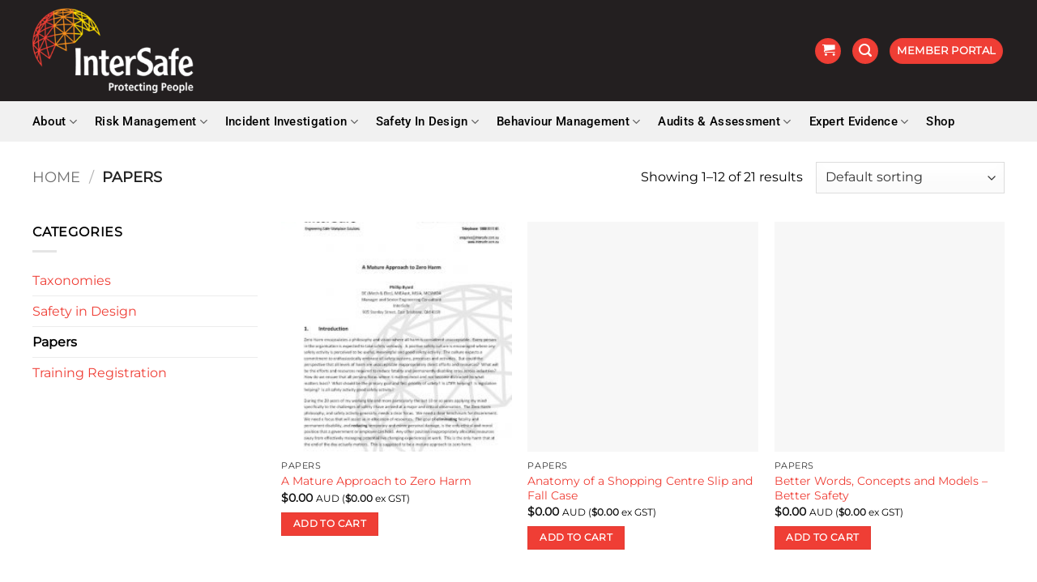

--- FILE ---
content_type: text/html; charset=UTF-8
request_url: https://www.intersafe.com.au/product-category/papers/
body_size: 15191
content:
<!DOCTYPE html><html lang="en-AU" class="loading-site no-js"><head><script data-no-optimize="1">var litespeed_docref=sessionStorage.getItem("litespeed_docref");litespeed_docref&&(Object.defineProperty(document,"referrer",{get:function(){return litespeed_docref}}),sessionStorage.removeItem("litespeed_docref"));</script> <meta charset="UTF-8" /><link rel="profile" href="https://gmpg.org/xfn/11" /><link rel="pingback" href="https://www.intersafe.com.au/xmlrpc.php" /><meta name='robots' content='index, follow, max-image-preview:large, max-snippet:-1, max-video-preview:-1' /><meta name="viewport" content="width=device-width, initial-scale=1" /><title>Papers Archives - InterSafe</title><link rel="canonical" href="https://www.intersafe.com.au/product-category/papers/" /><link rel="next" href="https://www.intersafe.com.au/product-category/papers/page/2/" /><meta property="og:locale" content="en_US" /><meta property="og:type" content="article" /><meta property="og:title" content="Papers Archives - InterSafe" /><meta property="og:url" content="https://www.intersafe.com.au/product-category/papers/" /><meta property="og:site_name" content="InterSafe" /><meta name="twitter:card" content="summary_large_image" /> <script type="application/ld+json" class="yoast-schema-graph">{"@context":"https://schema.org","@graph":[{"@type":"CollectionPage","@id":"https://www.intersafe.com.au/product-category/papers/","url":"https://www.intersafe.com.au/product-category/papers/","name":"Papers Archives - InterSafe","isPartOf":{"@id":"https://www.intersafe.com.au/#website"},"primaryImageOfPage":{"@id":"https://www.intersafe.com.au/product-category/papers/#primaryimage"},"image":{"@id":"https://www.intersafe.com.au/product-category/papers/#primaryimage"},"thumbnailUrl":"https://www.intersafe.com.au/wp-content/uploads/2020/05/P-PRB-002.jpg","breadcrumb":{"@id":"https://www.intersafe.com.au/product-category/papers/#breadcrumb"},"inLanguage":"en-AU"},{"@type":"ImageObject","inLanguage":"en-AU","@id":"https://www.intersafe.com.au/product-category/papers/#primaryimage","url":"https://www.intersafe.com.au/wp-content/uploads/2020/05/P-PRB-002.jpg","contentUrl":"https://www.intersafe.com.au/wp-content/uploads/2020/05/P-PRB-002.jpg","width":649,"height":867},{"@type":"BreadcrumbList","@id":"https://www.intersafe.com.au/product-category/papers/#breadcrumb","itemListElement":[{"@type":"ListItem","position":1,"name":"Home","item":"https://www.intersafe.com.au/"},{"@type":"ListItem","position":2,"name":"Papers"}]},{"@type":"WebSite","@id":"https://www.intersafe.com.au/#website","url":"https://www.intersafe.com.au/","name":"InterSafe","description":"Safety Consulting","publisher":{"@id":"https://www.intersafe.com.au/#organization"},"potentialAction":[{"@type":"SearchAction","target":{"@type":"EntryPoint","urlTemplate":"https://www.intersafe.com.au/?s={search_term_string}"},"query-input":{"@type":"PropertyValueSpecification","valueRequired":true,"valueName":"search_term_string"}}],"inLanguage":"en-AU"},{"@type":"Organization","@id":"https://www.intersafe.com.au/#organization","name":"InterSafe","alternateName":"InterSafe","url":"https://www.intersafe.com.au/","logo":{"@type":"ImageObject","inLanguage":"en-AU","@id":"https://www.intersafe.com.au/#/schema/logo/image/","url":"https://www.intersafe.com.au/wp-content/uploads/2020/06/InterSafe_PP_small.png","contentUrl":"https://www.intersafe.com.au/wp-content/uploads/2020/06/InterSafe_PP_small.png","width":280,"height":147,"caption":"InterSafe"},"image":{"@id":"https://www.intersafe.com.au/#/schema/logo/image/"},"sameAs":["https://www.linkedin.com/company/intersafe-australia/"]}]}</script> <link rel='dns-prefetch' href='//www.googletagmanager.com' /><link rel='prefetch' href='https://www.intersafe.com.au/wp-content/themes/flatsome/assets/js/flatsome.js?ver=e2eddd6c228105dac048' /><link rel='prefetch' href='https://www.intersafe.com.au/wp-content/themes/flatsome/assets/js/chunk.slider.js?ver=3.20.4' /><link rel='prefetch' href='https://www.intersafe.com.au/wp-content/themes/flatsome/assets/js/chunk.popups.js?ver=3.20.4' /><link rel='prefetch' href='https://www.intersafe.com.au/wp-content/themes/flatsome/assets/js/chunk.tooltips.js?ver=3.20.4' /><link rel='prefetch' href='https://www.intersafe.com.au/wp-content/themes/flatsome/assets/js/woocommerce.js?ver=1c9be63d628ff7c3ff4c' /><link rel="alternate" type="application/rss+xml" title="InterSafe &raquo; Feed" href="https://www.intersafe.com.au/feed/" /><link rel="alternate" type="application/rss+xml" title="InterSafe &raquo; Comments Feed" href="https://www.intersafe.com.au/comments/feed/" /><link rel="alternate" type="application/rss+xml" title="InterSafe &raquo; Papers Category Feed" href="https://www.intersafe.com.au/product-category/papers/feed/" /><link data-optimized="2" rel="stylesheet" href="https://www.intersafe.com.au/wp-content/litespeed/css/1f1102b8cb47709a274da4d3859463f0.css?ver=a19b6" /> <script type="litespeed/javascript" data-src="https://www.intersafe.com.au/wp-includes/js/jquery/jquery.min.js?ver=3.7.1" id="jquery-core-js"></script> 
 <script type="litespeed/javascript" data-src="https://www.googletagmanager.com/gtag/js?id=GT-PBNP79J" id="google_gtagjs-js"></script> <script id="google_gtagjs-js-after" type="litespeed/javascript">window.dataLayer=window.dataLayer||[];function gtag(){dataLayer.push(arguments)}
gtag("set","linker",{"domains":["www.intersafe.com.au"]});gtag("js",new Date());gtag("set","developer_id.dZTNiMT",!0);gtag("config","GT-PBNP79J")</script> <link rel="https://api.w.org/" href="https://www.intersafe.com.au/wp-json/" /><link rel="alternate" title="JSON" type="application/json" href="https://www.intersafe.com.au/wp-json/wp/v2/product_cat/33" /><meta name="generator" content="Site Kit by Google 1.170.0" /> <script type="litespeed/javascript" data-src="https://www.googletagmanager.com/gtag/js?id=UA-169362488-1"></script> <script type="litespeed/javascript">window.dataLayer=window.dataLayer||[];function gtag(){dataLayer.push(arguments)}
gtag('js',new Date());gtag('config','UA-169362488-1')</script> <noscript><style>.woocommerce-product-gallery{ opacity: 1 !important; }</style></noscript><link rel="icon" href="https://www.intersafe.com.au/wp-content/uploads/2020/05/is-favico-100x100.png" sizes="32x32" /><link rel="icon" href="https://www.intersafe.com.au/wp-content/uploads/2020/05/is-favico.png" sizes="192x192" /><link rel="apple-touch-icon" href="https://www.intersafe.com.au/wp-content/uploads/2020/05/is-favico.png" /><meta name="msapplication-TileImage" content="https://www.intersafe.com.au/wp-content/uploads/2020/05/is-favico.png" /></head><body data-rsssl=1 class="archive tax-product_cat term-papers term-33 wp-theme-flatsome wp-child-theme-flatsome-child theme-flatsome woocommerce woocommerce-page woocommerce-no-js lightbox nav-dropdown-has-shadow nav-dropdown-has-border"><a class="skip-link screen-reader-text" href="#main">Skip to content</a><div id="wrapper"><header id="header" class="header has-sticky sticky-jump"><div class="header-wrapper"><div id="masthead" class="header-main hide-for-sticky nav-dark"><div class="header-inner flex-row container logo-left medium-logo-left" role="navigation"><div id="logo" class="flex-col logo"><a href="https://www.intersafe.com.au/" title="InterSafe - Safety Consulting" rel="home">
<img data-lazyloaded="1" src="[data-uri]" width="281" height="148" data-src="https://www.intersafe.com.au/wp-content/uploads/2020/04/intersafe-logo.png" class="header_logo header-logo" alt="InterSafe"/><img data-lazyloaded="1" src="[data-uri]" width="281" height="148" data-src="https://www.intersafe.com.au/wp-content/uploads/2020/04/intersafe-logo.png" class="header-logo-dark" alt="InterSafe"/></a></div><div class="flex-col show-for-medium flex-left"><ul class="mobile-nav nav nav-left "></ul></div><div class="flex-col hide-for-medium flex-left
flex-grow"><ul class="header-nav header-nav-main nav nav-left  nav-size-large nav-spacing-large nav-uppercase" ></ul></div><div class="flex-col hide-for-medium flex-right"><ul class="header-nav header-nav-main nav nav-right  nav-size-large nav-spacing-large nav-uppercase"><li class="cart-item has-icon has-dropdown"><div class="header-button">
<a href="https://www.intersafe.com.au/cart/" class="header-cart-link nav-top-link icon primary button circle is-small" title="Cart" aria-label="View cart" aria-expanded="false" aria-haspopup="true" role="button" data-flatsome-role-button><i class="icon-shopping-cart" aria-hidden="true" data-icon-label="0"></i>  </a></div><ul class="nav-dropdown nav-dropdown-simple"><li class="html widget_shopping_cart"><div class="widget_shopping_cart_content"><div class="ux-mini-cart-empty flex flex-row-col text-center pt pb"><div class="ux-mini-cart-empty-icon">
<svg aria-hidden="true" xmlns="http://www.w3.org/2000/svg" viewBox="0 0 17 19" style="opacity:.1;height:80px;">
<path d="M8.5 0C6.7 0 5.3 1.2 5.3 2.7v2H2.1c-.3 0-.6.3-.7.7L0 18.2c0 .4.2.8.6.8h15.7c.4 0 .7-.3.7-.7v-.1L15.6 5.4c0-.3-.3-.6-.7-.6h-3.2v-2c0-1.6-1.4-2.8-3.2-2.8zM6.7 2.7c0-.8.8-1.4 1.8-1.4s1.8.6 1.8 1.4v2H6.7v-2zm7.5 3.4 1.3 11.5h-14L2.8 6.1h2.5v1.4c0 .4.3.7.7.7.4 0 .7-.3.7-.7V6.1h3.5v1.4c0 .4.3.7.7.7s.7-.3.7-.7V6.1h2.6z" fill-rule="evenodd" clip-rule="evenodd" fill="currentColor"></path>
</svg></div><p class="woocommerce-mini-cart__empty-message empty">No products in the cart.</p><p class="return-to-shop">
<a class="button primary wc-backward" href="https://www.intersafe.com.au/shop/">
Return to shop				</a></p></div></div></li></ul></li><li class="header-search header-search-lightbox has-icon"><div class="header-button">		<a href="#search-lightbox" class="icon primary button circle is-small" aria-label="Search" data-open="#search-lightbox" data-focus="input.search-field" role="button" aria-expanded="false" aria-haspopup="dialog" aria-controls="search-lightbox" data-flatsome-role-button><i class="icon-search" aria-hidden="true" style="font-size:16px;"></i></a></div><div id="search-lightbox" class="mfp-hide dark text-center"><div class="searchform-wrapper ux-search-box relative form-flat is-large"><form role="search" method="get" class="searchform" action="https://www.intersafe.com.au/"><div class="flex-row relative"><div class="flex-col flex-grow">
<label class="screen-reader-text" for="woocommerce-product-search-field-0">Search for:</label>
<input type="search" id="woocommerce-product-search-field-0" class="search-field mb-0" placeholder="Search&hellip;" value="" name="s" />
<input type="hidden" name="post_type" value="product" /></div><div class="flex-col">
<button type="submit" value="Search" class="ux-search-submit submit-button secondary button  icon mb-0" aria-label="Submit">
<i class="icon-search" aria-hidden="true"></i>			</button></div></div><div class="live-search-results text-left z-top"></div></form></div></div></li><li class="account-item has-icon"><div class="header-button">
<a href="https://www.intersafe.com.au/my-account/" class="nav-top-link nav-top-not-logged-in icon primary button circle is-small icon primary button circle is-small" title="Member Portal" role="button" data-open="#login-form-popup" aria-controls="login-form-popup" aria-expanded="false" aria-haspopup="dialog" data-flatsome-role-button>
<span>
Member Portal			</span>
</a></div></li></ul></div><div class="flex-col show-for-medium flex-right"><ul class="mobile-nav nav nav-right "><li class="nav-icon has-icon">
<a href="#" class="is-small" data-open="#main-menu" data-pos="center" data-bg="main-menu-overlay" data-color="dark" role="button" aria-label="Menu" aria-controls="main-menu" aria-expanded="false" aria-haspopup="dialog" data-flatsome-role-button>
<i class="icon-menu" aria-hidden="true"></i>					</a></li><li class="cart-item has-icon"><div class="header-button">
<a href="https://www.intersafe.com.au/cart/" class="header-cart-link nav-top-link icon primary button circle is-small off-canvas-toggle" title="Cart" aria-label="View cart" aria-expanded="false" aria-haspopup="dialog" role="button" data-open="#cart-popup" data-class="off-canvas-cart" data-pos="right" aria-controls="cart-popup" data-flatsome-role-button><i class="icon-shopping-cart" aria-hidden="true" data-icon-label="0"></i>  </a></div><div id="cart-popup" class="mfp-hide"><div class="cart-popup-inner inner-padding cart-popup-inner--sticky"><div class="cart-popup-title text-center">
<span class="heading-font uppercase">Cart</span><div class="is-divider"></div></div><div class="widget_shopping_cart"><div class="widget_shopping_cart_content"><div class="ux-mini-cart-empty flex flex-row-col text-center pt pb"><div class="ux-mini-cart-empty-icon">
<svg aria-hidden="true" xmlns="http://www.w3.org/2000/svg" viewBox="0 0 17 19" style="opacity:.1;height:80px;">
<path d="M8.5 0C6.7 0 5.3 1.2 5.3 2.7v2H2.1c-.3 0-.6.3-.7.7L0 18.2c0 .4.2.8.6.8h15.7c.4 0 .7-.3.7-.7v-.1L15.6 5.4c0-.3-.3-.6-.7-.6h-3.2v-2c0-1.6-1.4-2.8-3.2-2.8zM6.7 2.7c0-.8.8-1.4 1.8-1.4s1.8.6 1.8 1.4v2H6.7v-2zm7.5 3.4 1.3 11.5h-14L2.8 6.1h2.5v1.4c0 .4.3.7.7.7.4 0 .7-.3.7-.7V6.1h3.5v1.4c0 .4.3.7.7.7s.7-.3.7-.7V6.1h2.6z" fill-rule="evenodd" clip-rule="evenodd" fill="currentColor"></path>
</svg></div><p class="woocommerce-mini-cart__empty-message empty">No products in the cart.</p><p class="return-to-shop">
<a class="button primary wc-backward" href="https://www.intersafe.com.au/shop/">
Return to shop				</a></p></div></div></div></div></div></li></ul></div></div><div class="container"><div class="top-divider full-width"></div></div></div><div id="wide-nav" class="header-bottom wide-nav hide-for-medium"><div class="flex-row container"><div class="flex-col hide-for-medium flex-left"><ul class="nav header-nav header-bottom-nav nav-left  nav-line-bottom nav-size-large nav-spacing-large nav-uppercase"><li id="menu-item-343" class="menu-item menu-item-type-post_type menu-item-object-page menu-item-has-children menu-item-343 menu-item-design-default has-dropdown"><a href="https://www.intersafe.com.au/about-us/" class="nav-top-link" aria-expanded="false" aria-haspopup="menu">About<i class="icon-angle-down" aria-hidden="true"></i></a><ul class="sub-menu nav-dropdown nav-dropdown-simple"><li id="menu-item-344" class="menu-item menu-item-type-post_type menu-item-object-page menu-item-344"><a href="https://www.intersafe.com.au/about-us/our-team/">Our Team</a></li><li id="menu-item-345" class="menu-item menu-item-type-post_type menu-item-object-page menu-item-345"><a href="https://www.intersafe.com.au/about-us/our-purpose/">Our Purpose</a></li><li id="menu-item-346" class="menu-item menu-item-type-post_type menu-item-object-page menu-item-346"><a href="https://www.intersafe.com.au/about-us/our-strategy/">Our Strategy</a></li><li id="menu-item-347" class="menu-item menu-item-type-post_type menu-item-object-page menu-item-347"><a href="https://www.intersafe.com.au/about-us/our-experience/">Our Experience</a></li><li id="menu-item-348" class="menu-item menu-item-type-post_type menu-item-object-page menu-item-348"><a href="https://www.intersafe.com.au/about-us/our-history/">Our History</a></li><li id="menu-item-349" class="menu-item menu-item-type-post_type menu-item-object-page menu-item-349"><a href="https://www.intersafe.com.au/about-us/our-approach/">Our Approach</a></li><li id="menu-item-2432" class="menu-item menu-item-type-post_type menu-item-object-page menu-item-2432"><a href="https://www.intersafe.com.au/about-us/contact-us/">Contact Us</a></li></ul></li><li id="menu-item-374" class="menu-item menu-item-type-post_type menu-item-object-page menu-item-has-children menu-item-374 menu-item-design-default has-dropdown"><a href="https://www.intersafe.com.au/risk-management/" class="nav-top-link" aria-expanded="false" aria-haspopup="menu">Risk Management<i class="icon-angle-down" aria-hidden="true"></i></a><ul class="sub-menu nav-dropdown nav-dropdown-simple"><li id="menu-item-375" class="menu-item menu-item-type-post_type menu-item-object-page menu-item-375"><a href="https://www.intersafe.com.au/risk-management/energy-concepts/">Energy Concepts</a></li><li id="menu-item-376" class="menu-item menu-item-type-post_type menu-item-object-page menu-item-376"><a href="https://www.intersafe.com.au/risk-management/focussed-recall/">Focussed Recall</a></li><li id="menu-item-377" class="menu-item menu-item-type-post_type menu-item-object-page menu-item-377"><a href="https://www.intersafe.com.au/risk-management/infocus/">InFocus</a></li><li id="menu-item-378" class="menu-item menu-item-type-post_type menu-item-object-page menu-item-378"><a href="https://www.intersafe.com.au/risk-management/risk-management-training/">Risk Management Training</a></li><li id="menu-item-386" class="menu-item menu-item-type-post_type menu-item-object-page menu-item-386"><a href="https://www.intersafe.com.au/risk-management/taxonomies/">Taxonomies</a></li></ul></li><li id="menu-item-368" class="menu-item menu-item-type-post_type menu-item-object-page menu-item-has-children menu-item-368 menu-item-design-default has-dropdown"><a href="https://www.intersafe.com.au/incident-investigation/" class="nav-top-link" aria-expanded="false" aria-haspopup="menu">Incident Investigation<i class="icon-angle-down" aria-hidden="true"></i></a><ul class="sub-menu nav-dropdown nav-dropdown-simple"><li id="menu-item-369" class="menu-item menu-item-type-post_type menu-item-object-page menu-item-369"><a href="https://www.intersafe.com.au/incident-investigation/8steps/">8Steps</a></li><li id="menu-item-370" class="menu-item menu-item-type-post_type menu-item-object-page menu-item-370"><a href="https://www.intersafe.com.au/incident-investigation/art-t/">ART-T</a></li><li id="menu-item-371" class="menu-item menu-item-type-post_type menu-item-object-page menu-item-371"><a href="https://www.intersafe.com.au/incident-investigation/essential-factors/">Essential Factors</a></li><li id="menu-item-372" class="menu-item menu-item-type-post_type menu-item-object-page menu-item-372"><a href="https://www.intersafe.com.au/incident-investigation/incident-investigation-training/">Incident Investigation Training</a></li><li id="menu-item-373" class="menu-item menu-item-type-post_type menu-item-object-page menu-item-373"><a href="https://www.intersafe.com.au/incident-investigation/major-investigations/">Major Investigations</a></li><li id="menu-item-384" class="menu-item menu-item-type-post_type menu-item-object-page menu-item-384"><a href="https://www.intersafe.com.au/incident-investigation/investigation-software/">Investigation Software</a></li></ul></li><li id="menu-item-379" class="menu-item menu-item-type-post_type menu-item-object-page menu-item-has-children menu-item-379 menu-item-design-default has-dropdown"><a href="https://www.intersafe.com.au/safety-design/" class="nav-top-link" aria-expanded="false" aria-haspopup="menu">Safety In Design<i class="icon-angle-down" aria-hidden="true"></i></a><ul class="sub-menu nav-dropdown nav-dropdown-simple"><li id="menu-item-380" class="menu-item menu-item-type-post_type menu-item-object-page menu-item-380"><a href="https://www.intersafe.com.au/safety-design/leading-review/">Leading a Review</a></li><li id="menu-item-381" class="menu-item menu-item-type-post_type menu-item-object-page menu-item-381"><a href="https://www.intersafe.com.au/safety-design/reviewing-design/">Reviewing Design</a></li><li id="menu-item-382" class="menu-item menu-item-type-post_type menu-item-object-page menu-item-382"><a href="https://www.intersafe.com.au/safety-design/training/">Training</a></li></ul></li><li id="menu-item-360" class="menu-item menu-item-type-post_type menu-item-object-page menu-item-has-children menu-item-360 menu-item-design-default has-dropdown"><a href="https://www.intersafe.com.au/behaviour-management/" class="nav-top-link" aria-expanded="false" aria-haspopup="menu">Behaviour Management<i class="icon-angle-down" aria-hidden="true"></i></a><ul class="sub-menu nav-dropdown nav-dropdown-simple"><li id="menu-item-361" class="menu-item menu-item-type-post_type menu-item-object-page menu-item-361"><a href="https://www.intersafe.com.au/behaviour-management/collective-insights/">Collective Insights</a></li><li id="menu-item-362" class="menu-item menu-item-type-post_type menu-item-object-page menu-item-362"><a href="https://www.intersafe.com.au/behaviour-management/training/">Training</a></li><li id="menu-item-363" class="menu-item menu-item-type-post_type menu-item-object-page menu-item-363"><a href="https://www.intersafe.com.au/behaviour-management/values-based-safety-culture/">Values Based Safety Culture</a></li></ul></li><li id="menu-item-350" class="menu-item menu-item-type-post_type menu-item-object-page menu-item-has-children menu-item-350 menu-item-design-default has-dropdown"><a href="https://www.intersafe.com.au/audits-and-assessment/" class="nav-top-link" aria-expanded="false" aria-haspopup="menu">Audits &#038; Assessment<i class="icon-angle-down" aria-hidden="true"></i></a><ul class="sub-menu nav-dropdown nav-dropdown-simple"><li id="menu-item-351" class="menu-item menu-item-type-post_type menu-item-object-page menu-item-351"><a href="https://www.intersafe.com.au/audits-and-assessment/access-systems/">Access Systems</a></li><li id="menu-item-352" class="menu-item menu-item-type-post_type menu-item-object-page menu-item-352"><a href="https://www.intersafe.com.au/audits-and-assessment/ergonomic/">Ergonomic</a></li><li id="menu-item-353" class="menu-item menu-item-type-post_type menu-item-object-page menu-item-353"><a href="https://www.intersafe.com.au/audits-and-assessment/load-restraint/">Load Restraint</a></li><li id="menu-item-354" class="menu-item menu-item-type-post_type menu-item-object-page menu-item-354"><a href="https://www.intersafe.com.au/audits-and-assessment/machine-guarding/">Machine Guarding</a></li><li id="menu-item-355" class="menu-item menu-item-type-post_type menu-item-object-page menu-item-355"><a href="https://www.intersafe.com.au/audits-and-assessment/ohs-systems/">OH&#038;S Systems</a></li><li id="menu-item-356" class="menu-item menu-item-type-post_type menu-item-object-page menu-item-356"><a href="https://www.intersafe.com.au/audits-and-assessment/slip-resistance/">Slip Resistance</a></li><li id="menu-item-357" class="menu-item menu-item-type-post_type menu-item-object-page menu-item-357"><a href="https://www.intersafe.com.au/audits-and-assessment/traffic-management/">Traffic Management</a></li><li id="menu-item-358" class="menu-item menu-item-type-post_type menu-item-object-page menu-item-358"><a href="https://www.intersafe.com.au/audits-and-assessment/vehicle-vibration/">Vehicle Vibration</a></li><li id="menu-item-359" class="menu-item menu-item-type-post_type menu-item-object-page menu-item-359"><a href="https://www.intersafe.com.au/audits-and-assessment/workplace-and-task/">Workplace &#038; Task</a></li></ul></li><li id="menu-item-364" class="menu-item menu-item-type-post_type menu-item-object-page menu-item-has-children menu-item-364 menu-item-design-default has-dropdown"><a href="https://www.intersafe.com.au/expert-evidence/" class="nav-top-link" aria-expanded="false" aria-haspopup="menu">Expert Evidence<i class="icon-angle-down" aria-hidden="true"></i></a><ul class="sub-menu nav-dropdown nav-dropdown-simple"><li id="menu-item-365" class="menu-item menu-item-type-post_type menu-item-object-page menu-item-365"><a href="https://www.intersafe.com.au/expert-evidence/motor-vehicle-incidents/">Motor Vehicle Incidents</a></li><li id="menu-item-366" class="menu-item menu-item-type-post_type menu-item-object-page menu-item-366"><a href="https://www.intersafe.com.au/expert-evidence/public-liability-incidents/">Public Liability Incidents</a></li><li id="menu-item-367" class="menu-item menu-item-type-post_type menu-item-object-page menu-item-367"><a href="https://www.intersafe.com.au/expert-evidence/workplace-incidents/">Workplace Incidents</a></li></ul></li><li id="menu-item-2561" class="menu-item menu-item-type-post_type menu-item-object-page menu-item-2561 menu-item-design-default"><a href="https://www.intersafe.com.au/shop/" class="nav-top-link">Shop</a></li></ul></div><div class="flex-col hide-for-medium flex-right flex-grow"><ul class="nav header-nav header-bottom-nav nav-right  nav-line-bottom nav-size-large nav-spacing-large nav-uppercase"></ul></div></div></div><div class="header-bg-container fill"><div class="header-bg-image fill"></div><div class="header-bg-color fill"></div></div></div></header><div class="shop-page-title category-page-title page-title "><div class="page-title-inner flex-row  medium-flex-wrap container"><div class="flex-col flex-grow medium-text-center"><div class="is-large"><nav class="woocommerce-breadcrumb breadcrumbs uppercase" aria-label="Breadcrumb"><a href="https://www.intersafe.com.au/shop/">Home</a> <span class="divider">&#47;</span> Papers</nav></div><div class="category-filtering category-filter-row show-for-medium">
<a href="#" data-open="#shop-sidebar" data-pos="left" class="filter-button uppercase plain" role="button" aria-controls="shop-sidebar" aria-expanded="false" aria-haspopup="dialog" data-visible-after="true" data-flatsome-role-button>
<i class="icon-equalizer" aria-hidden="true"></i>		<strong>Filter</strong>
</a><div class="inline-block"></div></div></div><div class="flex-col medium-text-center"><p class="woocommerce-result-count hide-for-medium" role="alert" aria-relevant="all" >
Showing 1&ndash;12 of 21 results</p><form class="woocommerce-ordering" method="get">
<select
name="orderby"
class="orderby"
aria-label="Shop order"
><option value="menu_order"  selected='selected'>Default sorting</option><option value="popularity" >Sort by popularity</option><option value="rating" >Sort by average rating</option><option value="date" >Sort by latest</option><option value="price" >Sort by price: low to high</option><option value="price-desc" >Sort by price: high to low</option>
</select>
<input type="hidden" name="paged" value="1" /></form></div></div></div><main id="main" class=""><div class="row category-page-row"><div class="col large-3 hide-for-medium "><div id="shop-sidebar" class="sidebar-inner col-inner"><aside id="woocommerce_product_categories-2" class="widget woocommerce widget_product_categories"><span class="widget-title shop-sidebar">Categories</span><div class="is-divider small"></div><ul class="product-categories"><li class="cat-item cat-item-21"><a href="https://www.intersafe.com.au/product-category/taxonomies/">Taxonomies</a></li><li class="cat-item cat-item-38"><a href="https://www.intersafe.com.au/product-category/safety-in-design/">Safety in Design</a></li><li class="cat-item cat-item-33 current-cat"><a href="https://www.intersafe.com.au/product-category/papers/">Papers</a></li><li class="cat-item cat-item-37"><a href="https://www.intersafe.com.au/product-category/training-registration/">Training Registration</a></li></ul></aside></div></div><div class="col large-9"><div class="shop-container"><div class="woocommerce-notices-wrapper"></div><div class="products row row-small large-columns-3 medium-columns-3 small-columns-2 has-equal-box-heights"><div class="product-small col has-hover member-discount discount-restricted product type-product post-716 status-publish first instock product_cat-papers has-post-thumbnail downloadable virtual sold-individually taxable purchasable product-type-simple"><div class="col-inner"><div class="badge-container absolute left top z-1"></div><div class="product-small box "><div class="box-image"><div class="image-fade_in_back">
<a href="https://www.intersafe.com.au/product/a-mature-approach-to-zero-harm/">
<img data-lazyloaded="1" src="[data-uri]" width="247" height="296" data-src="https://www.intersafe.com.au/wp-content/uploads/2020/05/P-PRB-002-247x296.jpg" class="attachment-woocommerce_thumbnail size-woocommerce_thumbnail" alt="A Mature Approach to Zero Harm" decoding="async" fetchpriority="high" />				</a></div><div class="image-tools is-small top right show-on-hover"></div><div class="image-tools is-small hide-for-small bottom left show-on-hover"></div><div class="image-tools grid-tools text-center hide-for-small bottom hover-slide-in show-on-hover">
<a href="#quick-view" class="quick-view" role="button" data-prod="716" aria-haspopup="dialog" aria-expanded="false" data-flatsome-role-button>Quick View</a></div></div><div class="box-text box-text-products"><div class="title-wrapper"><p class="category uppercase is-smaller no-text-overflow product-cat op-8">
Papers</p><p class="name product-title woocommerce-loop-product__title"><a href="https://www.intersafe.com.au/product/a-mature-approach-to-zero-harm/" class="woocommerce-LoopProduct-link woocommerce-loop-product__link">A Mature Approach to Zero Harm</a></p></div><div class="price-wrapper">
<span class="price"><span class="woocommerce-Price-amount amount"><bdi><span class="woocommerce-Price-currencySymbol">&#36;</span>0.00</bdi></span> <small class="woocommerce-price-suffix">AUD (<span class="woocommerce-Price-amount amount"><bdi><span class="woocommerce-Price-currencySymbol">&#36;</span>0.00</bdi></span> ex GST)</small></span></div><div class="add-to-cart-button"><a href="/product-category/papers/?add-to-cart=716" aria-describedby="woocommerce_loop_add_to_cart_link_describedby_716" data-quantity="1" class="primary is-small mb-0 button product_type_simple add_to_cart_button ajax_add_to_cart is-flat" data-product_id="716" data-product_sku="P-PRB-002" aria-label="Add to cart: &ldquo;A Mature Approach to Zero Harm&rdquo;" rel="nofollow" data-success_message="&ldquo;A Mature Approach to Zero Harm&rdquo; has been added to your cart" role="button">Add to cart</a></div>	<span id="woocommerce_loop_add_to_cart_link_describedby_716" class="screen-reader-text">
</span></div></div></div></div><div class="product-small col has-hover member-discount discount-restricted product type-product post-713 status-publish instock product_cat-papers has-post-thumbnail downloadable virtual sold-individually taxable purchasable product-type-simple"><div class="col-inner"><div class="badge-container absolute left top z-1"></div><div class="product-small box "><div class="box-image"><div class="image-fade_in_back">
<a href="https://www.intersafe.com.au/product/anatomy-of-a-shopping-centre-slip-and-fall-case/">
<img width="247" height="296" src="data:image/svg+xml,%3Csvg%20viewBox%3D%220%200%20247%20296%22%20xmlns%3D%22http%3A%2F%2Fwww.w3.org%2F2000%2Fsvg%22%3E%3C%2Fsvg%3E" data-src="https://www.intersafe.com.au/wp-content/uploads/2020/05/P-BMD-001-247x296.jpg" class="lazy-load attachment-woocommerce_thumbnail size-woocommerce_thumbnail" alt="Anatomy of a Shopping Centre Slip and Fall Case" decoding="async" />				</a></div><div class="image-tools is-small top right show-on-hover"></div><div class="image-tools is-small hide-for-small bottom left show-on-hover"></div><div class="image-tools grid-tools text-center hide-for-small bottom hover-slide-in show-on-hover">
<a href="#quick-view" class="quick-view" role="button" data-prod="713" aria-haspopup="dialog" aria-expanded="false" data-flatsome-role-button>Quick View</a></div></div><div class="box-text box-text-products"><div class="title-wrapper"><p class="category uppercase is-smaller no-text-overflow product-cat op-8">
Papers</p><p class="name product-title woocommerce-loop-product__title"><a href="https://www.intersafe.com.au/product/anatomy-of-a-shopping-centre-slip-and-fall-case/" class="woocommerce-LoopProduct-link woocommerce-loop-product__link">Anatomy of a Shopping Centre Slip and Fall Case</a></p></div><div class="price-wrapper">
<span class="price"><span class="woocommerce-Price-amount amount"><bdi><span class="woocommerce-Price-currencySymbol">&#36;</span>0.00</bdi></span> <small class="woocommerce-price-suffix">AUD (<span class="woocommerce-Price-amount amount"><bdi><span class="woocommerce-Price-currencySymbol">&#36;</span>0.00</bdi></span> ex GST)</small></span></div><div class="add-to-cart-button"><a href="/product-category/papers/?add-to-cart=713" aria-describedby="woocommerce_loop_add_to_cart_link_describedby_713" data-quantity="1" class="primary is-small mb-0 button product_type_simple add_to_cart_button ajax_add_to_cart is-flat" data-product_id="713" data-product_sku="P-BMD-001" aria-label="Add to cart: &ldquo;Anatomy of a Shopping Centre Slip and Fall Case&rdquo;" rel="nofollow" data-success_message="&ldquo;Anatomy of a Shopping Centre Slip and Fall Case&rdquo; has been added to your cart" role="button">Add to cart</a></div>	<span id="woocommerce_loop_add_to_cart_link_describedby_713" class="screen-reader-text">
</span></div></div></div></div><div class="product-small col has-hover member-discount discount-restricted product type-product post-573 status-publish last instock product_cat-papers has-post-thumbnail downloadable virtual sold-individually taxable purchasable product-type-simple"><div class="col-inner"><div class="badge-container absolute left top z-1"></div><div class="product-small box "><div class="box-image"><div class="image-fade_in_back">
<a href="https://www.intersafe.com.au/product/better-words-concepts-and-models-better-safety/">
<img width="247" height="296" src="data:image/svg+xml,%3Csvg%20viewBox%3D%220%200%20247%20296%22%20xmlns%3D%22http%3A%2F%2Fwww.w3.org%2F2000%2Fsvg%22%3E%3C%2Fsvg%3E" data-src="https://www.intersafe.com.au/wp-content/uploads/2020/05/P-GMD-020-247x296.jpg" class="lazy-load attachment-woocommerce_thumbnail size-woocommerce_thumbnail" alt="Better Words, Concepts and Models - Better Safety" decoding="async" />				</a></div><div class="image-tools is-small top right show-on-hover"></div><div class="image-tools is-small hide-for-small bottom left show-on-hover"></div><div class="image-tools grid-tools text-center hide-for-small bottom hover-slide-in show-on-hover">
<a href="#quick-view" class="quick-view" role="button" data-prod="573" aria-haspopup="dialog" aria-expanded="false" data-flatsome-role-button>Quick View</a></div></div><div class="box-text box-text-products"><div class="title-wrapper"><p class="category uppercase is-smaller no-text-overflow product-cat op-8">
Papers</p><p class="name product-title woocommerce-loop-product__title"><a href="https://www.intersafe.com.au/product/better-words-concepts-and-models-better-safety/" class="woocommerce-LoopProduct-link woocommerce-loop-product__link">Better Words, Concepts and Models &#8211; Better Safety</a></p></div><div class="price-wrapper">
<span class="price"><span class="woocommerce-Price-amount amount"><bdi><span class="woocommerce-Price-currencySymbol">&#36;</span>0.00</bdi></span> <small class="woocommerce-price-suffix">AUD (<span class="woocommerce-Price-amount amount"><bdi><span class="woocommerce-Price-currencySymbol">&#36;</span>0.00</bdi></span> ex GST)</small></span></div><div class="add-to-cart-button"><a href="/product-category/papers/?add-to-cart=573" aria-describedby="woocommerce_loop_add_to_cart_link_describedby_573" data-quantity="1" class="primary is-small mb-0 button product_type_simple add_to_cart_button ajax_add_to_cart is-flat" data-product_id="573" data-product_sku="P-GMD-020" aria-label="Add to cart: &ldquo;Better Words, Concepts and Models - Better Safety&rdquo;" rel="nofollow" data-success_message="&ldquo;Better Words, Concepts and Models - Better Safety&rdquo; has been added to your cart" role="button">Add to cart</a></div>	<span id="woocommerce_loop_add_to_cart_link_describedby_573" class="screen-reader-text">
</span></div></div></div></div><div class="product-small col has-hover member-discount discount-restricted product type-product post-552 status-publish first instock product_cat-papers has-post-thumbnail downloadable virtual sold-individually taxable purchasable product-type-simple"><div class="col-inner"><div class="badge-container absolute left top z-1"></div><div class="product-small box "><div class="box-image"><div class="image-fade_in_back">
<a href="https://www.intersafe.com.au/product/by-design/">
<img width="247" height="296" src="data:image/svg+xml,%3Csvg%20viewBox%3D%220%200%20247%20296%22%20xmlns%3D%22http%3A%2F%2Fwww.w3.org%2F2000%2Fsvg%22%3E%3C%2Fsvg%3E" data-src="https://www.intersafe.com.au/wp-content/uploads/2020/05/P-RJK-018-247x296.jpg" class="lazy-load attachment-woocommerce_thumbnail size-woocommerce_thumbnail" alt="By Design" decoding="async" />				</a></div><div class="image-tools is-small top right show-on-hover"></div><div class="image-tools is-small hide-for-small bottom left show-on-hover"></div><div class="image-tools grid-tools text-center hide-for-small bottom hover-slide-in show-on-hover">
<a href="#quick-view" class="quick-view" role="button" data-prod="552" aria-haspopup="dialog" aria-expanded="false" data-flatsome-role-button>Quick View</a></div></div><div class="box-text box-text-products"><div class="title-wrapper"><p class="category uppercase is-smaller no-text-overflow product-cat op-8">
Papers</p><p class="name product-title woocommerce-loop-product__title"><a href="https://www.intersafe.com.au/product/by-design/" class="woocommerce-LoopProduct-link woocommerce-loop-product__link">By Design</a></p></div><div class="price-wrapper">
<span class="price"><span class="woocommerce-Price-amount amount"><bdi><span class="woocommerce-Price-currencySymbol">&#36;</span>0.00</bdi></span> <small class="woocommerce-price-suffix">AUD (<span class="woocommerce-Price-amount amount"><bdi><span class="woocommerce-Price-currencySymbol">&#36;</span>0.00</bdi></span> ex GST)</small></span></div><div class="add-to-cart-button"><a href="/product-category/papers/?add-to-cart=552" aria-describedby="woocommerce_loop_add_to_cart_link_describedby_552" data-quantity="1" class="primary is-small mb-0 button product_type_simple add_to_cart_button ajax_add_to_cart is-flat" data-product_id="552" data-product_sku="P-RJK-018" aria-label="Add to cart: &ldquo;By Design&rdquo;" rel="nofollow" data-success_message="&ldquo;By Design&rdquo; has been added to your cart" role="button">Add to cart</a></div>	<span id="woocommerce_loop_add_to_cart_link_describedby_552" class="screen-reader-text">
</span></div></div></div></div><div class="product-small col has-hover member-discount discount-restricted product type-product post-714 status-publish instock product_cat-papers has-post-thumbnail downloadable virtual sold-individually taxable purchasable product-type-simple"><div class="col-inner"><div class="badge-container absolute left top z-1"></div><div class="product-small box "><div class="box-image"><div class="image-fade_in_back">
<a href="https://www.intersafe.com.au/product/computer-based-tools-and-technologies-for-forensic-investigation/">
<img width="247" height="296" src="data:image/svg+xml,%3Csvg%20viewBox%3D%220%200%20247%20296%22%20xmlns%3D%22http%3A%2F%2Fwww.w3.org%2F2000%2Fsvg%22%3E%3C%2Fsvg%3E" data-src="https://www.intersafe.com.au/wp-content/uploads/2020/05/P-JAL-001-247x296.jpg" class="lazy-load attachment-woocommerce_thumbnail size-woocommerce_thumbnail" alt="Computer Based Tools and Technologies for Forensic Investigation" decoding="async" />				</a></div><div class="image-tools is-small top right show-on-hover"></div><div class="image-tools is-small hide-for-small bottom left show-on-hover"></div><div class="image-tools grid-tools text-center hide-for-small bottom hover-slide-in show-on-hover">
<a href="#quick-view" class="quick-view" role="button" data-prod="714" aria-haspopup="dialog" aria-expanded="false" data-flatsome-role-button>Quick View</a></div></div><div class="box-text box-text-products"><div class="title-wrapper"><p class="category uppercase is-smaller no-text-overflow product-cat op-8">
Papers</p><p class="name product-title woocommerce-loop-product__title"><a href="https://www.intersafe.com.au/product/computer-based-tools-and-technologies-for-forensic-investigation/" class="woocommerce-LoopProduct-link woocommerce-loop-product__link">Computer Based Tools and Technologies for Forensic Investigation</a></p></div><div class="price-wrapper">
<span class="price"><span class="woocommerce-Price-amount amount"><bdi><span class="woocommerce-Price-currencySymbol">&#36;</span>0.00</bdi></span> <small class="woocommerce-price-suffix">AUD (<span class="woocommerce-Price-amount amount"><bdi><span class="woocommerce-Price-currencySymbol">&#36;</span>0.00</bdi></span> ex GST)</small></span></div><div class="add-to-cart-button"><a href="/product-category/papers/?add-to-cart=714" aria-describedby="woocommerce_loop_add_to_cart_link_describedby_714" data-quantity="1" class="primary is-small mb-0 button product_type_simple add_to_cart_button ajax_add_to_cart is-flat" data-product_id="714" data-product_sku="P-JAL-001" aria-label="Add to cart: &ldquo;Computer Based Tools and Technologies for Forensic Investigation&rdquo;" rel="nofollow" data-success_message="&ldquo;Computer Based Tools and Technologies for Forensic Investigation&rdquo; has been added to your cart" role="button">Add to cart</a></div>	<span id="woocommerce_loop_add_to_cart_link_describedby_714" class="screen-reader-text">
</span></div></div></div></div><div class="product-small col has-hover member-discount discount-restricted product type-product post-593 status-publish last instock product_cat-papers has-post-thumbnail downloadable virtual sold-individually taxable purchasable product-type-simple"><div class="col-inner"><div class="badge-container absolute left top z-1"></div><div class="product-small box "><div class="box-image"><div class="image-fade_in_back">
<a href="https://www.intersafe.com.au/product/falls-on-stairs/">
<img width="247" height="296" src="data:image/svg+xml,%3Csvg%20viewBox%3D%220%200%20247%20296%22%20xmlns%3D%22http%3A%2F%2Fwww.w3.org%2F2000%2Fsvg%22%3E%3C%2Fsvg%3E" data-src="https://www.intersafe.com.au/wp-content/uploads/2020/05/P-GMD-040-247x296.jpg" class="lazy-load attachment-woocommerce_thumbnail size-woocommerce_thumbnail" alt="Falls on Stairs" decoding="async" />				</a></div><div class="image-tools is-small top right show-on-hover"></div><div class="image-tools is-small hide-for-small bottom left show-on-hover"></div><div class="image-tools grid-tools text-center hide-for-small bottom hover-slide-in show-on-hover">
<a href="#quick-view" class="quick-view" role="button" data-prod="593" aria-haspopup="dialog" aria-expanded="false" data-flatsome-role-button>Quick View</a></div></div><div class="box-text box-text-products"><div class="title-wrapper"><p class="category uppercase is-smaller no-text-overflow product-cat op-8">
Papers</p><p class="name product-title woocommerce-loop-product__title"><a href="https://www.intersafe.com.au/product/falls-on-stairs/" class="woocommerce-LoopProduct-link woocommerce-loop-product__link">Falls on Stairs</a></p></div><div class="price-wrapper">
<span class="price"><span class="woocommerce-Price-amount amount"><bdi><span class="woocommerce-Price-currencySymbol">&#36;</span>0.00</bdi></span> <small class="woocommerce-price-suffix">AUD (<span class="woocommerce-Price-amount amount"><bdi><span class="woocommerce-Price-currencySymbol">&#36;</span>0.00</bdi></span> ex GST)</small></span></div><div class="add-to-cart-button"><a href="/product-category/papers/?add-to-cart=593" aria-describedby="woocommerce_loop_add_to_cart_link_describedby_593" data-quantity="1" class="primary is-small mb-0 button product_type_simple add_to_cart_button ajax_add_to_cart is-flat" data-product_id="593" data-product_sku="P-GMD-040" aria-label="Add to cart: &ldquo;Falls on Stairs&rdquo;" rel="nofollow" data-success_message="&ldquo;Falls on Stairs&rdquo; has been added to your cart" role="button">Add to cart</a></div>	<span id="woocommerce_loop_add_to_cart_link_describedby_593" class="screen-reader-text">
</span></div></div></div></div><div class="product-small col has-hover member-discount discount-restricted product type-product post-558 status-publish first instock product_cat-papers has-post-thumbnail downloadable virtual sold-individually taxable purchasable product-type-simple"><div class="col-inner"><div class="badge-container absolute left top z-1"></div><div class="product-small box "><div class="box-image"><div class="image-fade_in_back">
<a href="https://www.intersafe.com.au/product/focus-dont-fiddle/">
<img width="247" height="296" src="data:image/svg+xml,%3Csvg%20viewBox%3D%220%200%20247%20296%22%20xmlns%3D%22http%3A%2F%2Fwww.w3.org%2F2000%2Fsvg%22%3E%3C%2Fsvg%3E" data-src="https://www.intersafe.com.au/wp-content/uploads/2020/05/P-GMD-006-247x296.jpg" class="lazy-load attachment-woocommerce_thumbnail size-woocommerce_thumbnail" alt="Focus Don&#039;t Fiddle" decoding="async" />				</a></div><div class="image-tools is-small top right show-on-hover"></div><div class="image-tools is-small hide-for-small bottom left show-on-hover"></div><div class="image-tools grid-tools text-center hide-for-small bottom hover-slide-in show-on-hover">
<a href="#quick-view" class="quick-view" role="button" data-prod="558" aria-haspopup="dialog" aria-expanded="false" data-flatsome-role-button>Quick View</a></div></div><div class="box-text box-text-products"><div class="title-wrapper"><p class="category uppercase is-smaller no-text-overflow product-cat op-8">
Papers</p><p class="name product-title woocommerce-loop-product__title"><a href="https://www.intersafe.com.au/product/focus-dont-fiddle/" class="woocommerce-LoopProduct-link woocommerce-loop-product__link">Focus Don&#8217;t Fiddle</a></p></div><div class="price-wrapper">
<span class="price"><span class="woocommerce-Price-amount amount"><bdi><span class="woocommerce-Price-currencySymbol">&#36;</span>0.00</bdi></span> <small class="woocommerce-price-suffix">AUD (<span class="woocommerce-Price-amount amount"><bdi><span class="woocommerce-Price-currencySymbol">&#36;</span>0.00</bdi></span> ex GST)</small></span></div><div class="add-to-cart-button"><a href="/product-category/papers/?add-to-cart=558" aria-describedby="woocommerce_loop_add_to_cart_link_describedby_558" data-quantity="1" class="primary is-small mb-0 button product_type_simple add_to_cart_button ajax_add_to_cart is-flat" data-product_id="558" data-product_sku="P-GMD-006" aria-label="Add to cart: &ldquo;Focus Don&#039;t Fiddle&rdquo;" rel="nofollow" data-success_message="&ldquo;Focus Don&#039;t Fiddle&rdquo; has been added to your cart" role="button">Add to cart</a></div>	<span id="woocommerce_loop_add_to_cart_link_describedby_558" class="screen-reader-text">
</span></div></div></div></div><div class="product-small col has-hover member-discount discount-restricted product type-product post-717 status-publish instock product_cat-papers has-post-thumbnail downloadable virtual sold-individually taxable purchasable product-type-simple"><div class="col-inner"><div class="badge-container absolute left top z-1"></div><div class="product-small box "><div class="box-image"><div class="image-fade_in_back">
<a href="https://www.intersafe.com.au/product/give-vehicle-operators-a-smooth-ride/">
<img width="247" height="296" src="data:image/svg+xml,%3Csvg%20viewBox%3D%220%200%20247%20296%22%20xmlns%3D%22http%3A%2F%2Fwww.w3.org%2F2000%2Fsvg%22%3E%3C%2Fsvg%3E" data-src="https://www.intersafe.com.au/wp-content/uploads/2020/05/P-PRB-003-247x296.jpg" class="lazy-load attachment-woocommerce_thumbnail size-woocommerce_thumbnail" alt="Give Vehicle Operators a Smooth Ride" decoding="async" />				</a></div><div class="image-tools is-small top right show-on-hover"></div><div class="image-tools is-small hide-for-small bottom left show-on-hover"></div><div class="image-tools grid-tools text-center hide-for-small bottom hover-slide-in show-on-hover">
<a href="#quick-view" class="quick-view" role="button" data-prod="717" aria-haspopup="dialog" aria-expanded="false" data-flatsome-role-button>Quick View</a></div></div><div class="box-text box-text-products"><div class="title-wrapper"><p class="category uppercase is-smaller no-text-overflow product-cat op-8">
Papers</p><p class="name product-title woocommerce-loop-product__title"><a href="https://www.intersafe.com.au/product/give-vehicle-operators-a-smooth-ride/" class="woocommerce-LoopProduct-link woocommerce-loop-product__link">Give Vehicle Operators a Smooth Ride</a></p></div><div class="price-wrapper">
<span class="price"><span class="woocommerce-Price-amount amount"><bdi><span class="woocommerce-Price-currencySymbol">&#36;</span>0.00</bdi></span> <small class="woocommerce-price-suffix">AUD (<span class="woocommerce-Price-amount amount"><bdi><span class="woocommerce-Price-currencySymbol">&#36;</span>0.00</bdi></span> ex GST)</small></span></div><div class="add-to-cart-button"><a href="/product-category/papers/?add-to-cart=717" aria-describedby="woocommerce_loop_add_to_cart_link_describedby_717" data-quantity="1" class="primary is-small mb-0 button product_type_simple add_to_cart_button ajax_add_to_cart is-flat" data-product_id="717" data-product_sku="P-PRB-003" aria-label="Add to cart: &ldquo;Give Vehicle Operators a Smooth Ride&rdquo;" rel="nofollow" data-success_message="&ldquo;Give Vehicle Operators a Smooth Ride&rdquo; has been added to your cart" role="button">Add to cart</a></div>	<span id="woocommerce_loop_add_to_cart_link_describedby_717" class="screen-reader-text">
</span></div></div></div></div><div class="product-small col has-hover member-discount discount-restricted product type-product post-9015 status-publish last instock product_cat-papers has-post-thumbnail downloadable virtual sold-individually taxable purchasable product-type-simple"><div class="col-inner"><div class="badge-container absolute left top z-1"></div><div class="product-small box "><div class="box-image"><div class="image-fade_in_back">
<a href="https://www.intersafe.com.au/product/how-does-leader-influence-hs/">
<img width="247" height="296" src="data:image/svg+xml,%3Csvg%20viewBox%3D%220%200%20247%20296%22%20xmlns%3D%22http%3A%2F%2Fwww.w3.org%2F2000%2Fsvg%22%3E%3C%2Fsvg%3E" data-src="https://www.intersafe.com.au/wp-content/uploads/2025/02/P-RJK-026-247x296.jpg" class="lazy-load attachment-woocommerce_thumbnail size-woocommerce_thumbnail" alt="How Does a Leader Influence Health and Safety?" decoding="async" />				</a></div><div class="image-tools is-small top right show-on-hover"></div><div class="image-tools is-small hide-for-small bottom left show-on-hover"></div><div class="image-tools grid-tools text-center hide-for-small bottom hover-slide-in show-on-hover">
<a href="#quick-view" class="quick-view" role="button" data-prod="9015" aria-haspopup="dialog" aria-expanded="false" data-flatsome-role-button>Quick View</a></div></div><div class="box-text box-text-products"><div class="title-wrapper"><p class="category uppercase is-smaller no-text-overflow product-cat op-8">
Papers</p><p class="name product-title woocommerce-loop-product__title"><a href="https://www.intersafe.com.au/product/how-does-leader-influence-hs/" class="woocommerce-LoopProduct-link woocommerce-loop-product__link">How Does a Leader Influence Health and Safety?</a></p></div><div class="price-wrapper">
<span class="price"><span class="woocommerce-Price-amount amount"><bdi><span class="woocommerce-Price-currencySymbol">&#36;</span>0.00</bdi></span> <small class="woocommerce-price-suffix">AUD (<span class="woocommerce-Price-amount amount"><bdi><span class="woocommerce-Price-currencySymbol">&#36;</span>0.00</bdi></span> ex GST)</small></span></div><div class="add-to-cart-button"><a href="/product-category/papers/?add-to-cart=9015" aria-describedby="woocommerce_loop_add_to_cart_link_describedby_9015" data-quantity="1" class="primary is-small mb-0 button product_type_simple add_to_cart_button ajax_add_to_cart is-flat" data-product_id="9015" data-product_sku="P-RJK-026" aria-label="Add to cart: &ldquo;How Does a Leader Influence Health and Safety?&rdquo;" rel="nofollow" data-success_message="&ldquo;How Does a Leader Influence Health and Safety?&rdquo; has been added to your cart" role="button">Add to cart</a></div>	<span id="woocommerce_loop_add_to_cart_link_describedby_9015" class="screen-reader-text">
</span></div></div></div></div><div class="product-small col has-hover member-discount discount-restricted product type-product post-718 status-publish first instock product_cat-papers has-post-thumbnail downloadable virtual sold-individually taxable purchasable product-type-simple"><div class="col-inner"><div class="badge-container absolute left top z-1"></div><div class="product-small box "><div class="box-image"><div class="image-fade_in_back">
<a href="https://www.intersafe.com.au/product/incident-investigation-learning-from-the-past-to-change-the-future/">
<img width="247" height="296" src="data:image/svg+xml,%3Csvg%20viewBox%3D%220%200%20247%20296%22%20xmlns%3D%22http%3A%2F%2Fwww.w3.org%2F2000%2Fsvg%22%3E%3C%2Fsvg%3E" data-src="https://www.intersafe.com.au/wp-content/uploads/2020/05/P-PRB-004-247x296.jpg" class="lazy-load attachment-woocommerce_thumbnail size-woocommerce_thumbnail" alt="Incident Investigation - Learning From the Past to Change the Future" decoding="async" />				</a></div><div class="image-tools is-small top right show-on-hover"></div><div class="image-tools is-small hide-for-small bottom left show-on-hover"></div><div class="image-tools grid-tools text-center hide-for-small bottom hover-slide-in show-on-hover">
<a href="#quick-view" class="quick-view" role="button" data-prod="718" aria-haspopup="dialog" aria-expanded="false" data-flatsome-role-button>Quick View</a></div></div><div class="box-text box-text-products"><div class="title-wrapper"><p class="category uppercase is-smaller no-text-overflow product-cat op-8">
Papers</p><p class="name product-title woocommerce-loop-product__title"><a href="https://www.intersafe.com.au/product/incident-investigation-learning-from-the-past-to-change-the-future/" class="woocommerce-LoopProduct-link woocommerce-loop-product__link">Incident Investigation &#8211; Learning From the Past to Change the Future</a></p></div><div class="price-wrapper">
<span class="price"><span class="woocommerce-Price-amount amount"><bdi><span class="woocommerce-Price-currencySymbol">&#36;</span>0.00</bdi></span> <small class="woocommerce-price-suffix">AUD (<span class="woocommerce-Price-amount amount"><bdi><span class="woocommerce-Price-currencySymbol">&#36;</span>0.00</bdi></span> ex GST)</small></span></div><div class="add-to-cart-button"><a href="/product-category/papers/?add-to-cart=718" aria-describedby="woocommerce_loop_add_to_cart_link_describedby_718" data-quantity="1" class="primary is-small mb-0 button product_type_simple add_to_cart_button ajax_add_to_cart is-flat" data-product_id="718" data-product_sku="P-PRB-004" aria-label="Add to cart: &ldquo;Incident Investigation - Learning From the Past to Change the Future&rdquo;" rel="nofollow" data-success_message="&ldquo;Incident Investigation - Learning From the Past to Change the Future&rdquo; has been added to your cart" role="button">Add to cart</a></div>	<span id="woocommerce_loop_add_to_cart_link_describedby_718" class="screen-reader-text">
</span></div></div></div></div><div class="product-small col has-hover member-discount discount-restricted product type-product post-752 status-publish instock product_cat-papers has-post-thumbnail downloadable virtual sold-individually taxable purchasable product-type-simple"><div class="col-inner"><div class="badge-container absolute left top z-1"></div><div class="product-small box "><div class="box-image"><div class="image-fade_in_back">
<a href="https://www.intersafe.com.au/product/intersafe-iea-mining-paper/">
<img width="247" height="296" src="data:image/svg+xml,%3Csvg%20viewBox%3D%220%200%20247%20296%22%20xmlns%3D%22http%3A%2F%2Fwww.w3.org%2F2000%2Fsvg%22%3E%3C%2Fsvg%3E" data-src="https://www.intersafe.com.au/wp-content/uploads/2020/05/P-JAL-002-247x296.jpg" class="lazy-load attachment-woocommerce_thumbnail size-woocommerce_thumbnail" alt="InterSafe IEA Mining Paper" decoding="async" />				</a></div><div class="image-tools is-small top right show-on-hover"></div><div class="image-tools is-small hide-for-small bottom left show-on-hover"></div><div class="image-tools grid-tools text-center hide-for-small bottom hover-slide-in show-on-hover">
<a href="#quick-view" class="quick-view" role="button" data-prod="752" aria-haspopup="dialog" aria-expanded="false" data-flatsome-role-button>Quick View</a></div></div><div class="box-text box-text-products"><div class="title-wrapper"><p class="category uppercase is-smaller no-text-overflow product-cat op-8">
Papers</p><p class="name product-title woocommerce-loop-product__title"><a href="https://www.intersafe.com.au/product/intersafe-iea-mining-paper/" class="woocommerce-LoopProduct-link woocommerce-loop-product__link">InterSafe IEA Mining Paper</a></p></div><div class="price-wrapper">
<span class="price"><span class="woocommerce-Price-amount amount"><bdi><span class="woocommerce-Price-currencySymbol">&#36;</span>0.00</bdi></span> <small class="woocommerce-price-suffix">AUD (<span class="woocommerce-Price-amount amount"><bdi><span class="woocommerce-Price-currencySymbol">&#36;</span>0.00</bdi></span> ex GST)</small></span></div><div class="add-to-cart-button"><a href="/product-category/papers/?add-to-cart=752" aria-describedby="woocommerce_loop_add_to_cart_link_describedby_752" data-quantity="1" class="primary is-small mb-0 button product_type_simple add_to_cart_button ajax_add_to_cart is-flat" data-product_id="752" data-product_sku="P-JAL-002" aria-label="Add to cart: &ldquo;InterSafe IEA Mining Paper&rdquo;" rel="nofollow" data-success_message="&ldquo;InterSafe IEA Mining Paper&rdquo; has been added to your cart" role="button">Add to cart</a></div>	<span id="woocommerce_loop_add_to_cart_link_describedby_752" class="screen-reader-text">
</span></div></div></div></div><div class="product-small col has-hover member-discount discount-restricted product type-product post-599 status-publish last instock product_cat-papers has-post-thumbnail downloadable virtual sold-individually taxable purchasable product-type-simple"><div class="col-inner"><div class="badge-container absolute left top z-1"></div><div class="product-small box "><div class="box-image"><div class="image-fade_in_back">
<a href="https://www.intersafe.com.au/product/obtaining-information-a-critical-step-in-the-management-of-personal-damage/">
<img width="247" height="296" src="data:image/svg+xml,%3Csvg%20viewBox%3D%220%200%20247%20296%22%20xmlns%3D%22http%3A%2F%2Fwww.w3.org%2F2000%2Fsvg%22%3E%3C%2Fsvg%3E" data-src="https://www.intersafe.com.au/wp-content/uploads/2020/05/P-RJK-022-247x296.jpg" class="lazy-load attachment-woocommerce_thumbnail size-woocommerce_thumbnail" alt="Obtaining Information - A Critical Step In The Management Of Personal Damage" decoding="async" />				</a></div><div class="image-tools is-small top right show-on-hover"></div><div class="image-tools is-small hide-for-small bottom left show-on-hover"></div><div class="image-tools grid-tools text-center hide-for-small bottom hover-slide-in show-on-hover">
<a href="#quick-view" class="quick-view" role="button" data-prod="599" aria-haspopup="dialog" aria-expanded="false" data-flatsome-role-button>Quick View</a></div></div><div class="box-text box-text-products"><div class="title-wrapper"><p class="category uppercase is-smaller no-text-overflow product-cat op-8">
Papers</p><p class="name product-title woocommerce-loop-product__title"><a href="https://www.intersafe.com.au/product/obtaining-information-a-critical-step-in-the-management-of-personal-damage/" class="woocommerce-LoopProduct-link woocommerce-loop-product__link">Obtaining Information &#8211; A Critical Step In The Management Of Personal Damage</a></p></div><div class="price-wrapper">
<span class="price"><span class="woocommerce-Price-amount amount"><bdi><span class="woocommerce-Price-currencySymbol">&#36;</span>0.00</bdi></span> <small class="woocommerce-price-suffix">AUD (<span class="woocommerce-Price-amount amount"><bdi><span class="woocommerce-Price-currencySymbol">&#36;</span>0.00</bdi></span> ex GST)</small></span></div><div class="add-to-cart-button"><a href="/product-category/papers/?add-to-cart=599" aria-describedby="woocommerce_loop_add_to_cart_link_describedby_599" data-quantity="1" class="primary is-small mb-0 button product_type_simple add_to_cart_button ajax_add_to_cart is-flat" data-product_id="599" data-product_sku="P-RJK-022" aria-label="Add to cart: &ldquo;Obtaining Information - A Critical Step In The Management Of Personal Damage&rdquo;" rel="nofollow" data-success_message="&ldquo;Obtaining Information - A Critical Step In The Management Of Personal Damage&rdquo; has been added to your cart" role="button">Add to cart</a></div>	<span id="woocommerce_loop_add_to_cart_link_describedby_599" class="screen-reader-text">
</span></div></div></div></div></div><div class="container"><nav class="woocommerce-pagination" aria-label="Product Pagination"><ul class="page-numbers nav-pagination links text-center"><li><span aria-current="page" class="page-number current">1</span></li><li><a class="page-number" href="https://www.intersafe.com.au/product-category/papers/page/2/">2</a></li><li><a aria-label="Next" class="next page-number" href="https://www.intersafe.com.au/product-category/papers/page/2/"><i class="icon-angle-right" aria-hidden="true"></i></a></li></ul></nav></div></div></div></div></main><footer id="footer" class="footer-wrapper"><section class="section dark" id="section_1779873460"><div class="section-bg fill" ></div><div class="section-content relative"><div id="gap-518753215" class="gap-element clearfix" style="display:block; height:auto;"><style>#gap-518753215 {
  padding-top: 30px;
}</style></div><div class="row"  id="row-272889081"><div id="col-1835606484" class="col medium-4 small-12 large-4"  ><div class="col-inner"  ><div class="img has-hover x md-x lg-x y md-y lg-y" id="image_1246568117"><div class="img-inner dark" >
<img data-lazyloaded="1" src="[data-uri]" width="281" height="148" data-src="https://www.intersafe.com.au/wp-content/uploads/2020/04/intersafe-logo.png" class="attachment-large size-large" alt="" decoding="async" loading="lazy" /></div><style>#image_1246568117 {
  width: 50%;
}</style></div><div id="gap-235485831" class="gap-element clearfix" style="display:block; height:auto;"><style>#gap-235485831 {
  padding-top: 15px;
}</style></div><p><a href="tel:+61738958111">+61 7 3895 8111</a></p><p>Unit 1, 5 Henry Street, Loganholme<br />Qld 4129 Australia [<a href="https://goo.gl/maps/fRG3uxJZG5EuoT6m7" target="_blank" rel="noopener noreferrer">Map</a>]</p><div class="social-icons follow-icons" ><a href="https://www.linkedin.com/company/intersafe-australia/" data-label="LinkedIn" target="_blank" class="icon plain tooltip linkedin" title="Follow on LinkedIn" aria-label="Follow on LinkedIn" rel="noopener nofollow"><i class="icon-linkedin" aria-hidden="true"></i></a></div></div></div><div id="col-587517924" class="col medium-4 small-12 large-4"  ><div class="col-inner"  ><ul><li class="bullet-arrow"><a href="https://www.intersafe.com.au/risk-management/">Risk Management</a></li><li class="bullet-arrow"><a href="https://www.intersafe.com.au/incident-investigation/">Incident Investigation</a></li><li class="bullet-arrow"><a href="https://www.intersafe.com.au/safety-in-design/">Safety in Design</a></li><li class="bullet-arrow"><a href="https://www.intersafe.com.au/behaviour-management/">Behaviour Management</a></li><li class="bullet-arrow"><a href="https://www.intersafe.com.au/audits-and-assessment/">Audits &amp; Assessment</a></li><li class="bullet-arrow"><a href="https://www.intersafe.com.au/expert-evidence/">Expert Evidence</a></li><li class="bullet-arrow"><a href="https://www.intersafe.com.au/about-us/contact-us/">Contact Us</a></li></ul></div></div><div id="col-71329504" class="col medium-3 small-12 large-3"  ><div class="col-inner text-left"  ><ul><li class="bullet-arrow"><a href="https://www.intersafe.com.au/publications/">Publications</a></li><li class="bullet-arrow"><a href="https://www.intersafe.com.au/privacy-policy/">Privacy Policy</a></li><li class="bullet-arrow"><a href="https://www.intersafe.com.au/terms-conditions/">Terms &amp; Conditions</a></li><li class="bullet-arrow"><a href="https://www.intersafe.com.au/shop/">Online Store</a></li></ul><p><br /></p><div id="gap-258160894" class="gap-element clearfix" style="display:block; height:auto;"><style>#gap-258160894 {
  padding-top: 15px;
}</style></div></div></div></div></div><style>#section_1779873460 {
  padding-top: 30px;
  padding-bottom: 30px;
  background-color: rgb(0,0,0);
}</style></section><div class="absolute-footer dark medium-text-center small-text-center"><div class="container clearfix"><div class="footer-primary pull-left"><div class="copyright-footer">
Copyright 2026 © <strong>InterSafe</strong> - Website by <a href="http://thespotteddog.com.au/" target="_blank">The Spotted Dog</a></div></div></div></div>
<button type="button" id="top-link" class="back-to-top button icon invert plain fixed bottom z-1 is-outline circle hide-for-medium" aria-label="Go to top"><i class="icon-angle-up" aria-hidden="true"></i></button></footer></div><div id="main-menu" class="mobile-sidebar no-scrollbar mfp-hide"><div class="sidebar-menu no-scrollbar text-center"><ul class="nav nav-sidebar nav-vertical nav-uppercase nav-anim" data-tab="1"><li class="menu-item menu-item-type-post_type menu-item-object-page menu-item-has-children menu-item-343"><a href="https://www.intersafe.com.au/about-us/">About</a><ul class="sub-menu nav-sidebar-ul children"><li class="menu-item menu-item-type-post_type menu-item-object-page menu-item-344"><a href="https://www.intersafe.com.au/about-us/our-team/">Our Team</a></li><li class="menu-item menu-item-type-post_type menu-item-object-page menu-item-345"><a href="https://www.intersafe.com.au/about-us/our-purpose/">Our Purpose</a></li><li class="menu-item menu-item-type-post_type menu-item-object-page menu-item-346"><a href="https://www.intersafe.com.au/about-us/our-strategy/">Our Strategy</a></li><li class="menu-item menu-item-type-post_type menu-item-object-page menu-item-347"><a href="https://www.intersafe.com.au/about-us/our-experience/">Our Experience</a></li><li class="menu-item menu-item-type-post_type menu-item-object-page menu-item-348"><a href="https://www.intersafe.com.au/about-us/our-history/">Our History</a></li><li class="menu-item menu-item-type-post_type menu-item-object-page menu-item-349"><a href="https://www.intersafe.com.au/about-us/our-approach/">Our Approach</a></li><li class="menu-item menu-item-type-post_type menu-item-object-page menu-item-2432"><a href="https://www.intersafe.com.au/about-us/contact-us/">Contact Us</a></li></ul></li><li class="menu-item menu-item-type-post_type menu-item-object-page menu-item-has-children menu-item-374"><a href="https://www.intersafe.com.au/risk-management/">Risk Management</a><ul class="sub-menu nav-sidebar-ul children"><li class="menu-item menu-item-type-post_type menu-item-object-page menu-item-375"><a href="https://www.intersafe.com.au/risk-management/energy-concepts/">Energy Concepts</a></li><li class="menu-item menu-item-type-post_type menu-item-object-page menu-item-376"><a href="https://www.intersafe.com.au/risk-management/focussed-recall/">Focussed Recall</a></li><li class="menu-item menu-item-type-post_type menu-item-object-page menu-item-377"><a href="https://www.intersafe.com.au/risk-management/infocus/">InFocus</a></li><li class="menu-item menu-item-type-post_type menu-item-object-page menu-item-378"><a href="https://www.intersafe.com.au/risk-management/risk-management-training/">Risk Management Training</a></li><li class="menu-item menu-item-type-post_type menu-item-object-page menu-item-386"><a href="https://www.intersafe.com.au/risk-management/taxonomies/">Taxonomies</a></li></ul></li><li class="menu-item menu-item-type-post_type menu-item-object-page menu-item-has-children menu-item-368"><a href="https://www.intersafe.com.au/incident-investigation/">Incident Investigation</a><ul class="sub-menu nav-sidebar-ul children"><li class="menu-item menu-item-type-post_type menu-item-object-page menu-item-369"><a href="https://www.intersafe.com.au/incident-investigation/8steps/">8Steps</a></li><li class="menu-item menu-item-type-post_type menu-item-object-page menu-item-370"><a href="https://www.intersafe.com.au/incident-investigation/art-t/">ART-T</a></li><li class="menu-item menu-item-type-post_type menu-item-object-page menu-item-371"><a href="https://www.intersafe.com.au/incident-investigation/essential-factors/">Essential Factors</a></li><li class="menu-item menu-item-type-post_type menu-item-object-page menu-item-372"><a href="https://www.intersafe.com.au/incident-investigation/incident-investigation-training/">Incident Investigation Training</a></li><li class="menu-item menu-item-type-post_type menu-item-object-page menu-item-373"><a href="https://www.intersafe.com.au/incident-investigation/major-investigations/">Major Investigations</a></li><li class="menu-item menu-item-type-post_type menu-item-object-page menu-item-384"><a href="https://www.intersafe.com.au/incident-investigation/investigation-software/">Investigation Software</a></li></ul></li><li class="menu-item menu-item-type-post_type menu-item-object-page menu-item-has-children menu-item-379"><a href="https://www.intersafe.com.au/safety-design/">Safety In Design</a><ul class="sub-menu nav-sidebar-ul children"><li class="menu-item menu-item-type-post_type menu-item-object-page menu-item-380"><a href="https://www.intersafe.com.au/safety-design/leading-review/">Leading a Review</a></li><li class="menu-item menu-item-type-post_type menu-item-object-page menu-item-381"><a href="https://www.intersafe.com.au/safety-design/reviewing-design/">Reviewing Design</a></li><li class="menu-item menu-item-type-post_type menu-item-object-page menu-item-382"><a href="https://www.intersafe.com.au/safety-design/training/">Training</a></li></ul></li><li class="menu-item menu-item-type-post_type menu-item-object-page menu-item-has-children menu-item-360"><a href="https://www.intersafe.com.au/behaviour-management/">Behaviour Management</a><ul class="sub-menu nav-sidebar-ul children"><li class="menu-item menu-item-type-post_type menu-item-object-page menu-item-361"><a href="https://www.intersafe.com.au/behaviour-management/collective-insights/">Collective Insights</a></li><li class="menu-item menu-item-type-post_type menu-item-object-page menu-item-362"><a href="https://www.intersafe.com.au/behaviour-management/training/">Training</a></li><li class="menu-item menu-item-type-post_type menu-item-object-page menu-item-363"><a href="https://www.intersafe.com.au/behaviour-management/values-based-safety-culture/">Values Based Safety Culture</a></li></ul></li><li class="menu-item menu-item-type-post_type menu-item-object-page menu-item-has-children menu-item-350"><a href="https://www.intersafe.com.au/audits-and-assessment/">Audits &#038; Assessment</a><ul class="sub-menu nav-sidebar-ul children"><li class="menu-item menu-item-type-post_type menu-item-object-page menu-item-351"><a href="https://www.intersafe.com.au/audits-and-assessment/access-systems/">Access Systems</a></li><li class="menu-item menu-item-type-post_type menu-item-object-page menu-item-352"><a href="https://www.intersafe.com.au/audits-and-assessment/ergonomic/">Ergonomic</a></li><li class="menu-item menu-item-type-post_type menu-item-object-page menu-item-353"><a href="https://www.intersafe.com.au/audits-and-assessment/load-restraint/">Load Restraint</a></li><li class="menu-item menu-item-type-post_type menu-item-object-page menu-item-354"><a href="https://www.intersafe.com.au/audits-and-assessment/machine-guarding/">Machine Guarding</a></li><li class="menu-item menu-item-type-post_type menu-item-object-page menu-item-355"><a href="https://www.intersafe.com.au/audits-and-assessment/ohs-systems/">OH&#038;S Systems</a></li><li class="menu-item menu-item-type-post_type menu-item-object-page menu-item-356"><a href="https://www.intersafe.com.au/audits-and-assessment/slip-resistance/">Slip Resistance</a></li><li class="menu-item menu-item-type-post_type menu-item-object-page menu-item-357"><a href="https://www.intersafe.com.au/audits-and-assessment/traffic-management/">Traffic Management</a></li><li class="menu-item menu-item-type-post_type menu-item-object-page menu-item-358"><a href="https://www.intersafe.com.au/audits-and-assessment/vehicle-vibration/">Vehicle Vibration</a></li><li class="menu-item menu-item-type-post_type menu-item-object-page menu-item-359"><a href="https://www.intersafe.com.au/audits-and-assessment/workplace-and-task/">Workplace &#038; Task</a></li></ul></li><li class="menu-item menu-item-type-post_type menu-item-object-page menu-item-has-children menu-item-364"><a href="https://www.intersafe.com.au/expert-evidence/">Expert Evidence</a><ul class="sub-menu nav-sidebar-ul children"><li class="menu-item menu-item-type-post_type menu-item-object-page menu-item-365"><a href="https://www.intersafe.com.au/expert-evidence/motor-vehicle-incidents/">Motor Vehicle Incidents</a></li><li class="menu-item menu-item-type-post_type menu-item-object-page menu-item-366"><a href="https://www.intersafe.com.au/expert-evidence/public-liability-incidents/">Public Liability Incidents</a></li><li class="menu-item menu-item-type-post_type menu-item-object-page menu-item-367"><a href="https://www.intersafe.com.au/expert-evidence/workplace-incidents/">Workplace Incidents</a></li></ul></li><li class="menu-item menu-item-type-post_type menu-item-object-page menu-item-2561"><a href="https://www.intersafe.com.au/shop/">Shop</a></li><li class="account-item has-icon menu-item">
<a href="https://www.intersafe.com.au/my-account/" class="nav-top-link nav-top-not-logged-in" title="Member Portal">
<span class="header-account-title">
Member Portal			</span>
</a></li></ul></div></div> <script type="speculationrules">{"prefetch":[{"source":"document","where":{"and":[{"href_matches":"/*"},{"not":{"href_matches":["/wp-*.php","/wp-admin/*","/wp-content/uploads/*","/wp-content/*","/wp-content/plugins/*","/wp-content/themes/flatsome-child/*","/wp-content/themes/flatsome/*","/*\\?(.+)"]}},{"not":{"selector_matches":"a[rel~=\"nofollow\"]"}},{"not":{"selector_matches":".no-prefetch, .no-prefetch a"}}]},"eagerness":"conservative"}]}</script> <div id="login-form-popup" class="lightbox-content mfp-hide"><div class="woocommerce"><div class="woocommerce-notices-wrapper"></div><div class="account-container lightbox-inner"><div class="col2-set row row-divided row-large" id="customer_login"><div class="col-1 large-6 col pb-0"><div class="account-login-inner"><h2 class="uppercase h3">Member Portal</h2><form class="woocommerce-form woocommerce-form-login login" method="post" novalidate><p class="woocommerce-form-row woocommerce-form-row--wide form-row form-row-wide">
<label for="username">Username or email address&nbsp;<span class="required" aria-hidden="true">*</span><span class="screen-reader-text">Required</span></label>
<input type="text" class="woocommerce-Input woocommerce-Input--text input-text" name="username" id="username" autocomplete="username" value="" required aria-required="true" /></p><p class="woocommerce-form-row woocommerce-form-row--wide form-row form-row-wide">
<label for="password">Password&nbsp;<span class="required" aria-hidden="true">*</span><span class="screen-reader-text">Required</span></label>
<input class="woocommerce-Input woocommerce-Input--text input-text" type="password" name="password" id="password" autocomplete="current-password" required aria-required="true" /></p><div class="c4wp_captcha_field" style="margin-bottom: 10px" data-nonce="9534772286" data-c4wp-use-ajax="true" data-c4wp-v2-site-key=""><div id="c4wp_captcha_field_1" class="c4wp_captcha_field_div"></div></div><p class="form-row">
<label class="woocommerce-form__label woocommerce-form__label-for-checkbox woocommerce-form-login__rememberme">
<input class="woocommerce-form__input woocommerce-form__input-checkbox" name="rememberme" type="checkbox" id="rememberme" value="forever" /> <span>Remember me</span>
</label>
<input type="hidden" id="woocommerce-login-nonce" name="woocommerce-login-nonce" value="7dd3864c03" /><input type="hidden" name="_wp_http_referer" value="/product-category/papers/" />						<button type="submit" class="woocommerce-button button woocommerce-form-login__submit" name="login" value="Log in">Log in</button></p><p class="woocommerce-LostPassword lost_password">
<a href="https://www.intersafe.com.au/my-account/lost-password/">Lost your password?</a></p></form></div></div><div class="col-2 large-6 col pb-0"><div class="account-register-inner"><h2 class="uppercase h3">Register</h2><form method="post" class="woocommerce-form woocommerce-form-register register"  ><p class="form-row form-row-first">
<label for="reg_billing_first_name">First name <span class="required">*</span></label>
<input type="text" class="input-text" name="billing_first_name" id="reg_billing_first_name" value="" /></p><p class="form-row form-row-last">
<label for="reg_billing_last_name">Last name <span class="required">*</span></label>
<input type="text" class="input-text" name="billing_last_name" id="reg_billing_last_name" value="" /></p><div class="clear"></div><p class="woocommerce-form-row woocommerce-form-row--wide form-row form-row-wide">
<label for="reg_email">Email address&nbsp;<span class="required" aria-hidden="true">*</span><span class="screen-reader-text">Required</span></label>
<input type="email" class="woocommerce-Input woocommerce-Input--text input-text" name="email" id="reg_email" autocomplete="email" value="" required aria-required="true" /></p><p class="woocommerce-form-row woocommerce-form-row--wide form-row form-row-wide">
<label for="reg_password">Password&nbsp;<span class="required" aria-hidden="true">*</span><span class="screen-reader-text">Required</span></label>
<input type="password" class="woocommerce-Input woocommerce-Input--text input-text" name="password" id="reg_password" autocomplete="new-password" required aria-required="true" /></p>
<wc-order-attribution-inputs></wc-order-attribution-inputs><div class="woocommerce-privacy-policy-text"><p>Your personal data will be used to support your experience throughout this website, to manage access to your account, and for other purposes described in our <a href="https://www.intersafe.com.au/privacy-policy/" class="woocommerce-privacy-policy-link" target="_blank">privacy policy</a>.</p></div><div class="c4wp_captcha_field" style="margin-bottom: 10px" data-nonce="9534772286" data-c4wp-use-ajax="true" data-c4wp-v2-site-key=""><div id="c4wp_captcha_field_2" class="c4wp_captcha_field_div"></div></div><p class="woocommerce-form-row form-row">
<input type="hidden" id="woocommerce-register-nonce" name="woocommerce-register-nonce" value="3df50d180d" /><input type="hidden" name="_wp_http_referer" value="/product-category/papers/" />						<button type="submit" class="woocommerce-Button woocommerce-button button woocommerce-form-register__submit" name="register" value="Register">Register</button></p></form></div></div></div></div></div></div> <script type="application/ld+json">{"@context":"https:\/\/schema.org\/","@type":"BreadcrumbList","itemListElement":[{"@type":"ListItem","position":1,"item":{"name":"Home","@id":"https:\/\/www.intersafe.com.au\/shop\/"}},{"@type":"ListItem","position":2,"item":{"name":"Papers","@id":"https:\/\/www.intersafe.com.au\/product-category\/papers\/"}}]}</script> <script type="text/template" id="tmpl-variation-template"><div class="woocommerce-variation-description">{{{ data.variation.variation_description }}}</div>
	<div class="woocommerce-variation-price">{{{ data.variation.price_html }}}</div>
	<div class="woocommerce-variation-availability">{{{ data.variation.availability_html }}}</div></script> <script type="text/template" id="tmpl-unavailable-variation-template"><p role="alert">Sorry, this product is unavailable. Please choose a different combination.</p></script> <script type="application/json" fncls="fnparams-dede7cc5-15fd-4c75-a9f4-36c430ee3a99">{"f":"286c8fb82ea74bbfb61c3240f0c5e126","s":"_599","sandbox":false}</script>  <script id="c4wp-recaptcha-js" src="https://www.google.com/recaptcha/api.js?onload=c4wp_onloadCallback&#038;render=explicit&#038;hl=en-AU"
				async defer></script>  <script data-no-optimize="1">window.lazyLoadOptions=Object.assign({},{threshold:300},window.lazyLoadOptions||{});!function(t,e){"object"==typeof exports&&"undefined"!=typeof module?module.exports=e():"function"==typeof define&&define.amd?define(e):(t="undefined"!=typeof globalThis?globalThis:t||self).LazyLoad=e()}(this,function(){"use strict";function e(){return(e=Object.assign||function(t){for(var e=1;e<arguments.length;e++){var n,a=arguments[e];for(n in a)Object.prototype.hasOwnProperty.call(a,n)&&(t[n]=a[n])}return t}).apply(this,arguments)}function o(t){return e({},at,t)}function l(t,e){return t.getAttribute(gt+e)}function c(t){return l(t,vt)}function s(t,e){return function(t,e,n){e=gt+e;null!==n?t.setAttribute(e,n):t.removeAttribute(e)}(t,vt,e)}function i(t){return s(t,null),0}function r(t){return null===c(t)}function u(t){return c(t)===_t}function d(t,e,n,a){t&&(void 0===a?void 0===n?t(e):t(e,n):t(e,n,a))}function f(t,e){et?t.classList.add(e):t.className+=(t.className?" ":"")+e}function _(t,e){et?t.classList.remove(e):t.className=t.className.replace(new RegExp("(^|\\s+)"+e+"(\\s+|$)")," ").replace(/^\s+/,"").replace(/\s+$/,"")}function g(t){return t.llTempImage}function v(t,e){!e||(e=e._observer)&&e.unobserve(t)}function b(t,e){t&&(t.loadingCount+=e)}function p(t,e){t&&(t.toLoadCount=e)}function n(t){for(var e,n=[],a=0;e=t.children[a];a+=1)"SOURCE"===e.tagName&&n.push(e);return n}function h(t,e){(t=t.parentNode)&&"PICTURE"===t.tagName&&n(t).forEach(e)}function a(t,e){n(t).forEach(e)}function m(t){return!!t[lt]}function E(t){return t[lt]}function I(t){return delete t[lt]}function y(e,t){var n;m(e)||(n={},t.forEach(function(t){n[t]=e.getAttribute(t)}),e[lt]=n)}function L(a,t){var o;m(a)&&(o=E(a),t.forEach(function(t){var e,n;e=a,(t=o[n=t])?e.setAttribute(n,t):e.removeAttribute(n)}))}function k(t,e,n){f(t,e.class_loading),s(t,st),n&&(b(n,1),d(e.callback_loading,t,n))}function A(t,e,n){n&&t.setAttribute(e,n)}function O(t,e){A(t,rt,l(t,e.data_sizes)),A(t,it,l(t,e.data_srcset)),A(t,ot,l(t,e.data_src))}function w(t,e,n){var a=l(t,e.data_bg_multi),o=l(t,e.data_bg_multi_hidpi);(a=nt&&o?o:a)&&(t.style.backgroundImage=a,n=n,f(t=t,(e=e).class_applied),s(t,dt),n&&(e.unobserve_completed&&v(t,e),d(e.callback_applied,t,n)))}function x(t,e){!e||0<e.loadingCount||0<e.toLoadCount||d(t.callback_finish,e)}function M(t,e,n){t.addEventListener(e,n),t.llEvLisnrs[e]=n}function N(t){return!!t.llEvLisnrs}function z(t){if(N(t)){var e,n,a=t.llEvLisnrs;for(e in a){var o=a[e];n=e,o=o,t.removeEventListener(n,o)}delete t.llEvLisnrs}}function C(t,e,n){var a;delete t.llTempImage,b(n,-1),(a=n)&&--a.toLoadCount,_(t,e.class_loading),e.unobserve_completed&&v(t,n)}function R(i,r,c){var l=g(i)||i;N(l)||function(t,e,n){N(t)||(t.llEvLisnrs={});var a="VIDEO"===t.tagName?"loadeddata":"load";M(t,a,e),M(t,"error",n)}(l,function(t){var e,n,a,o;n=r,a=c,o=u(e=i),C(e,n,a),f(e,n.class_loaded),s(e,ut),d(n.callback_loaded,e,a),o||x(n,a),z(l)},function(t){var e,n,a,o;n=r,a=c,o=u(e=i),C(e,n,a),f(e,n.class_error),s(e,ft),d(n.callback_error,e,a),o||x(n,a),z(l)})}function T(t,e,n){var a,o,i,r,c;t.llTempImage=document.createElement("IMG"),R(t,e,n),m(c=t)||(c[lt]={backgroundImage:c.style.backgroundImage}),i=n,r=l(a=t,(o=e).data_bg),c=l(a,o.data_bg_hidpi),(r=nt&&c?c:r)&&(a.style.backgroundImage='url("'.concat(r,'")'),g(a).setAttribute(ot,r),k(a,o,i)),w(t,e,n)}function G(t,e,n){var a;R(t,e,n),a=e,e=n,(t=Et[(n=t).tagName])&&(t(n,a),k(n,a,e))}function D(t,e,n){var a;a=t,(-1<It.indexOf(a.tagName)?G:T)(t,e,n)}function S(t,e,n){var a;t.setAttribute("loading","lazy"),R(t,e,n),a=e,(e=Et[(n=t).tagName])&&e(n,a),s(t,_t)}function V(t){t.removeAttribute(ot),t.removeAttribute(it),t.removeAttribute(rt)}function j(t){h(t,function(t){L(t,mt)}),L(t,mt)}function F(t){var e;(e=yt[t.tagName])?e(t):m(e=t)&&(t=E(e),e.style.backgroundImage=t.backgroundImage)}function P(t,e){var n;F(t),n=e,r(e=t)||u(e)||(_(e,n.class_entered),_(e,n.class_exited),_(e,n.class_applied),_(e,n.class_loading),_(e,n.class_loaded),_(e,n.class_error)),i(t),I(t)}function U(t,e,n,a){var o;n.cancel_on_exit&&(c(t)!==st||"IMG"===t.tagName&&(z(t),h(o=t,function(t){V(t)}),V(o),j(t),_(t,n.class_loading),b(a,-1),i(t),d(n.callback_cancel,t,e,a)))}function $(t,e,n,a){var o,i,r=(i=t,0<=bt.indexOf(c(i)));s(t,"entered"),f(t,n.class_entered),_(t,n.class_exited),o=t,i=a,n.unobserve_entered&&v(o,i),d(n.callback_enter,t,e,a),r||D(t,n,a)}function q(t){return t.use_native&&"loading"in HTMLImageElement.prototype}function H(t,o,i){t.forEach(function(t){return(a=t).isIntersecting||0<a.intersectionRatio?$(t.target,t,o,i):(e=t.target,n=t,a=o,t=i,void(r(e)||(f(e,a.class_exited),U(e,n,a,t),d(a.callback_exit,e,n,t))));var e,n,a})}function B(e,n){var t;tt&&!q(e)&&(n._observer=new IntersectionObserver(function(t){H(t,e,n)},{root:(t=e).container===document?null:t.container,rootMargin:t.thresholds||t.threshold+"px"}))}function J(t){return Array.prototype.slice.call(t)}function K(t){return t.container.querySelectorAll(t.elements_selector)}function Q(t){return c(t)===ft}function W(t,e){return e=t||K(e),J(e).filter(r)}function X(e,t){var n;(n=K(e),J(n).filter(Q)).forEach(function(t){_(t,e.class_error),i(t)}),t.update()}function t(t,e){var n,a,t=o(t);this._settings=t,this.loadingCount=0,B(t,this),n=t,a=this,Y&&window.addEventListener("online",function(){X(n,a)}),this.update(e)}var Y="undefined"!=typeof window,Z=Y&&!("onscroll"in window)||"undefined"!=typeof navigator&&/(gle|ing|ro)bot|crawl|spider/i.test(navigator.userAgent),tt=Y&&"IntersectionObserver"in window,et=Y&&"classList"in document.createElement("p"),nt=Y&&1<window.devicePixelRatio,at={elements_selector:".lazy",container:Z||Y?document:null,threshold:300,thresholds:null,data_src:"src",data_srcset:"srcset",data_sizes:"sizes",data_bg:"bg",data_bg_hidpi:"bg-hidpi",data_bg_multi:"bg-multi",data_bg_multi_hidpi:"bg-multi-hidpi",data_poster:"poster",class_applied:"applied",class_loading:"litespeed-loading",class_loaded:"litespeed-loaded",class_error:"error",class_entered:"entered",class_exited:"exited",unobserve_completed:!0,unobserve_entered:!1,cancel_on_exit:!0,callback_enter:null,callback_exit:null,callback_applied:null,callback_loading:null,callback_loaded:null,callback_error:null,callback_finish:null,callback_cancel:null,use_native:!1},ot="src",it="srcset",rt="sizes",ct="poster",lt="llOriginalAttrs",st="loading",ut="loaded",dt="applied",ft="error",_t="native",gt="data-",vt="ll-status",bt=[st,ut,dt,ft],pt=[ot],ht=[ot,ct],mt=[ot,it,rt],Et={IMG:function(t,e){h(t,function(t){y(t,mt),O(t,e)}),y(t,mt),O(t,e)},IFRAME:function(t,e){y(t,pt),A(t,ot,l(t,e.data_src))},VIDEO:function(t,e){a(t,function(t){y(t,pt),A(t,ot,l(t,e.data_src))}),y(t,ht),A(t,ct,l(t,e.data_poster)),A(t,ot,l(t,e.data_src)),t.load()}},It=["IMG","IFRAME","VIDEO"],yt={IMG:j,IFRAME:function(t){L(t,pt)},VIDEO:function(t){a(t,function(t){L(t,pt)}),L(t,ht),t.load()}},Lt=["IMG","IFRAME","VIDEO"];return t.prototype={update:function(t){var e,n,a,o=this._settings,i=W(t,o);{if(p(this,i.length),!Z&&tt)return q(o)?(e=o,n=this,i.forEach(function(t){-1!==Lt.indexOf(t.tagName)&&S(t,e,n)}),void p(n,0)):(t=this._observer,o=i,t.disconnect(),a=t,void o.forEach(function(t){a.observe(t)}));this.loadAll(i)}},destroy:function(){this._observer&&this._observer.disconnect(),K(this._settings).forEach(function(t){I(t)}),delete this._observer,delete this._settings,delete this.loadingCount,delete this.toLoadCount},loadAll:function(t){var e=this,n=this._settings;W(t,n).forEach(function(t){v(t,e),D(t,n,e)})},restoreAll:function(){var e=this._settings;K(e).forEach(function(t){P(t,e)})}},t.load=function(t,e){e=o(e);D(t,e)},t.resetStatus=function(t){i(t)},t}),function(t,e){"use strict";function n(){e.body.classList.add("litespeed_lazyloaded")}function a(){console.log("[LiteSpeed] Start Lazy Load"),o=new LazyLoad(Object.assign({},t.lazyLoadOptions||{},{elements_selector:"[data-lazyloaded]",callback_finish:n})),i=function(){o.update()},t.MutationObserver&&new MutationObserver(i).observe(e.documentElement,{childList:!0,subtree:!0,attributes:!0})}var o,i;t.addEventListener?t.addEventListener("load",a,!1):t.attachEvent("onload",a)}(window,document);</script><script data-no-optimize="1">window.litespeed_ui_events=window.litespeed_ui_events||["mouseover","click","keydown","wheel","touchmove","touchstart"];var urlCreator=window.URL||window.webkitURL;function litespeed_load_delayed_js_force(){console.log("[LiteSpeed] Start Load JS Delayed"),litespeed_ui_events.forEach(e=>{window.removeEventListener(e,litespeed_load_delayed_js_force,{passive:!0})}),document.querySelectorAll("iframe[data-litespeed-src]").forEach(e=>{e.setAttribute("src",e.getAttribute("data-litespeed-src"))}),"loading"==document.readyState?window.addEventListener("DOMContentLoaded",litespeed_load_delayed_js):litespeed_load_delayed_js()}litespeed_ui_events.forEach(e=>{window.addEventListener(e,litespeed_load_delayed_js_force,{passive:!0})});async function litespeed_load_delayed_js(){let t=[];for(var d in document.querySelectorAll('script[type="litespeed/javascript"]').forEach(e=>{t.push(e)}),t)await new Promise(e=>litespeed_load_one(t[d],e));document.dispatchEvent(new Event("DOMContentLiteSpeedLoaded")),window.dispatchEvent(new Event("DOMContentLiteSpeedLoaded"))}function litespeed_load_one(t,e){console.log("[LiteSpeed] Load ",t);var d=document.createElement("script");d.addEventListener("load",e),d.addEventListener("error",e),t.getAttributeNames().forEach(e=>{"type"!=e&&d.setAttribute("data-src"==e?"src":e,t.getAttribute(e))});let a=!(d.type="text/javascript");!d.src&&t.textContent&&(d.src=litespeed_inline2src(t.textContent),a=!0),t.after(d),t.remove(),a&&e()}function litespeed_inline2src(t){try{var d=urlCreator.createObjectURL(new Blob([t.replace(/^(?:<!--)?(.*?)(?:-->)?$/gm,"$1")],{type:"text/javascript"}))}catch(e){d="data:text/javascript;base64,"+btoa(t.replace(/^(?:<!--)?(.*?)(?:-->)?$/gm,"$1"))}return d}</script><script data-no-optimize="1">var litespeed_vary=document.cookie.replace(/(?:(?:^|.*;\s*)_lscache_vary\s*\=\s*([^;]*).*$)|^.*$/,"");litespeed_vary||fetch("/wp-content/plugins/litespeed-cache/guest.vary.php",{method:"POST",cache:"no-cache",redirect:"follow"}).then(e=>e.json()).then(e=>{console.log(e),e.hasOwnProperty("reload")&&"yes"==e.reload&&(sessionStorage.setItem("litespeed_docref",document.referrer),window.location.reload(!0))});</script><script data-optimized="1" type="litespeed/javascript" data-src="https://www.intersafe.com.au/wp-content/litespeed/js/929c48b565b831807d0d1115808b8d56.js?ver=a19b6"></script></body></html>
<!-- Page optimized by LiteSpeed Cache @2026-01-15 05:54:07 -->

<!-- Page cached by LiteSpeed Cache 7.7 on 2026-01-15 05:54:07 -->
<!-- Guest Mode -->
<!-- QUIC.cloud UCSS in queue -->